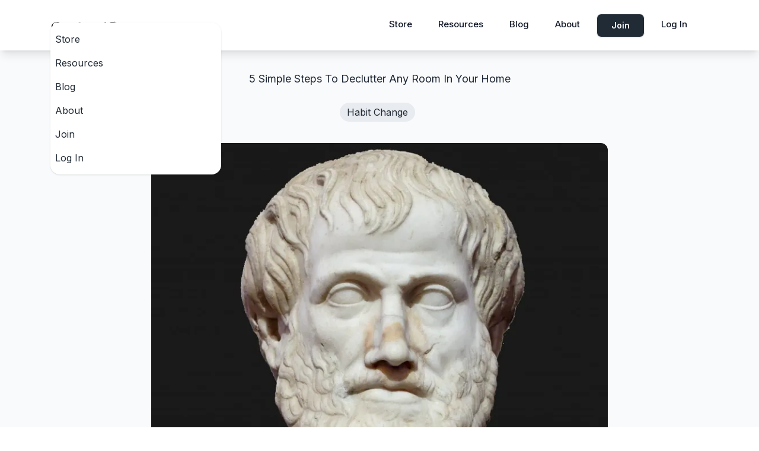

--- FILE ---
content_type: text/html; charset=utf-8
request_url: https://profound-impact.com/blog/5-simple-steps-to-declutter-any-room-in-your-home/
body_size: 8844
content:


<!DOCTYPE html>
<html lang="en" data-theme="corporate">
<head>
  <meta charset="utf-8" />
  <meta name="viewport" content="width=device-width, initial-scale=1" />
  <meta name="theme-color" content="#000000" />
  <meta http-equiv="X-UA-Compatible" content="ie=edge">

  
    




<title>5 Simple Steps To Declutter Any Room In Your Home — Profound Impact</title>
<link rel="canonical" href="https://profound-impact.com/blog/5-simple-steps-to-declutter-any-room-in-your-home/">
<meta name="description" content="" />

<meta name="author" content="Julie Gray" />







<meta property="og:title" content="5 Simple Steps To Declutter Any Room In Your Home — Profound Impact" />
<meta property="og:description" content="" />
<meta property="og:image" content="https://profound-impact.com/media/images/5_Simple_Steps_to_Declutter_Any_Room_In_Your_Ho.original.jpg" />
<meta property="og:site_name" content="Profound Impact" />
<meta property="og:url" content="https://profound-impact.com/blog/5-simple-steps-to-declutter-any-room-in-your-home/" />
<meta property="og:type" content="article" />

<meta property="article:author" content="Julie Gray" />


<meta property="article:published_time" content="2023-10-16T22:34:35.012282+00:00" />
<meta property="article:modified_time" content="2023-10-17T23:19:46.738086+00:00" />








<meta name="twitter:card" content="summary_large_image" />
<meta name="twitter:title" content="5 Simple Steps To Declutter Any Room In Your Home — Profound Impact">
<meta name="twitter:image" content="https://profound-impact.com/media/images/5_Simple_Steps_to_Declutter_Any_Room_In_Your_Ho.original.jpg">
<meta name="twitter:description" content="">
<meta name="twitter:site" content="@" />






  
  
  
  <meta property="article:tag" content="Habit Change" />
  
  

  
  

  <link rel="stylesheet" href="/static/css/profoundimpact.css">
  <link rel="stylesheet" href="https://cdnjs.cloudflare.com/ajax/libs/font-awesome/6.5.1/css/all.min.css" integrity="sha512-DTOQO9RWCH3ppGqcWaEA1BIZOC6xxalwEsw9c2QQeAIftl+Vegovlnee1c9QX4TctnWMn13TZye+giMm8e2LwA==" crossorigin="anonymous" referrerpolicy="no-referrer" />

  

<link rel="stylesheet" type="text/css" href="/static/css/dist/styles.css">


  <link rel="preconnect" href="https://fonts.googleapis.com">
  <link rel="preconnect" href="https://fonts.gstatic.com" crossorigin>
  <link href="https://fonts.googleapis.com/css2?family=Inter:wght@400;500;600;700&amp;display=swap" rel="stylesheet">

  
  <!-- Google tag (gtag.js) -->
  <script async src="https://www.googletagmanager.com/gtag/js?id=G-CMH8DY5R4H"></script>
  <script>
    window.dataLayer = window.dataLayer || [];
    function gtag(){dataLayer.push(arguments);}
    gtag('js', new Date());

    gtag('config', 'G-CMH8DY5R4H');
  </script>
  

  
<link rel="stylesheet" href="/static/css/static_page.css">

  
</head>

<body class="text-pi-dark profound-pages">
  

  
  <div class="flex flex-col min-h-screen">
    
      
        






<navbar class="navbar-container shadow-lg bg-base-100 relative">
  <div class="navbar justify-between container">
    <div class="md:navbar-start">
      <div class="dropdown">
        <label tabindex="0" class="btn btn-ghost md:hidden">
          <svg xmlns="http://www.w3.org/2000/svg" width="20" height="20" class="h-5 w-5" fill="none" viewBox="0 0 24 24"
            stroke="currentColor">
            <path stroke-linecap="round" stroke-linejoin="round" stroke-width="2" d="M4 6h16M4 12h8m-8 6h16" /></svg>
        </label>
        <ul tabindex="0" class="menu menu-sm dropdown-content mt-3 z-[1] p-2 shadow bg-base-100 rounded-box w-72">
          
          <li><a href="https://profound-impact.com/store/">Store</a></li>
          
          <li><a href="https://profound-impact.com/resources/">Resources</a></li>
          
          <li><a href="https://profound-impact.com/blog/">Blog</a></li>
          
          <li><a href="https://profound-impact.com/about/">About</a></li>
          
          <li><a href="https://profound-impact.com/join/">Join</a></li>
          
          
          <li><a href="/login/">Log In</a></li>
          
        </ul>
      </div>
      <a class="flex items-center mr-4" href="/">
        
        <img width="175" height="45" src="/static/img/profound_impact.png" class="header-logo" alt="Profound Impact" />
        
      </a>
    </div>

    <div class="navbar-center hidden md:flex">
    </div>

    <div class="md:navbar-end">
      <ul class="menu menu-horizontal py-1 px-0 hidden md:flex flex-nowrap">
        
        
        <li class="menu-title mr-2 lg:mr-3">
          <a href="https://profound-impact.com/store/" class="text-15px font-medium hover:underline">Store</a>
        </li>
        
        
        
        <li class="menu-title mr-2 lg:mr-3">
          <a href="https://profound-impact.com/resources/" class="text-15px font-medium hover:underline">Resources</a>
        </li>
        
        
        
        <li class="menu-title mr-2 lg:mr-3">
          <a href="https://profound-impact.com/blog/" class="text-15px font-medium hover:underline">Blog</a>
        </li>
        
        
        
        <li class="menu-title mr-2 lg:mr-3">
          <a href="https://profound-impact.com/about/" class="text-15px font-medium hover:underline">About</a>
        </li>
        
        
        
        <a href="https://profound-impact.com/join/" class="btn bg-pi-dark hover:bg-black text-white min-h-8 h-10 leading-5 px-6">Join</a>
        
        
        
          <li class="menu-title ml-3">
            <a href="/login/" class="text-15px font-medium hover:underline">Log In</a>
          </li>
        
      </ul>
      
      
      <a href="https://profound-impact.com/join/" class="md:hidden btn bg-pi-dark hover:bg-black text-white min-h-8 h-10 leading-5 px-6">Join</a>
      
      
    </div>
  </div>
</navbar>

      
    

    <main class="main-content bg-pale-grey">
      
<section class="container pt-8 pb-4">
  <div class="prose lg:prose-lg mx-auto pb-4 lg:pb-6">
    <h1 class="lg:text-center">5 Simple Steps To Declutter Any Room In Your Home</h1>
  </div>

  
  <p class="lg:text-center">
    
    <span class="pill-box inline-block whitespace-nowrap rounded-3xl py-1 px-3 mr-2 mb-2">
      Habit Change
    </span>
    
  </p>
  

  
</section>




  
    <section class="block-image container pt-3 pb-6 lg:pb-8">
      

<div class="post-container items-start items-end">
  <figure class="flex flex-col items-center">
    
    <picture><source srcset="/media/images/5_Simple_Steps_to_Declutter_Any_R.format-avif.width-800.avif" type="image/avif"><source srcset="/media/images/5_Simple_Steps_to_Declutter_Any_R.format-webp.width-800.webp" type="image/webp"><img alt="5 Simple Steps to Declutter Any Room In Your Home" class="rounded-xl" decoding="async" height="667" loading="lazy" src="/media/images/5_Simple_Steps_to_Declutter_Any_Ro.format-jpeg.width-800.jpg" style="margin: unset !important;" width="800"></picture>
    

    
  </figure>
</div>

    </section>
  

  
    <section class="block-rich_text container pt-3 pb-6 lg:pb-8">
      <div class="prose lg:prose-lg mx-auto">
        <p data-block-key="fy8uu">Over 2000 years ago Aristotle stated that, “Nature abhors a vacuum.” This has since become known as <a href="https://en.wikipedia.org/wiki/Horror_vacui_%28physics%29">Horror Vacui</a> in the scientific world and <a href="http://www.randygage.com/the-vacuum-law-of-prosperity/">The Universal Law of the Vacuum</a> in spiritual communities.</p><p data-block-key="atgb3">If you open or puncture a vacuum-sealed container, air will rush to fill that space. By the same token if you let go of a relationship that isn’t working, a job that no longer fills you with joy, or (mental) clutter that is weighing you down – the universe will rush to fill this open space with positive people, energy, creativity, and opportunities – whatever you are lining up.</p><p data-block-key="b23vo">If you are itching for a change in your life – even if you aren’t sure what it is you want to change – decluttering your space is a powerful place to start.</p><p data-block-key="g8jc">Our stuff holds a lot of energy. It has the power to weigh us down even when we aren’t anywhere near our belongings. On the flip side, I’ve never worked with anyone that didn’t feel immediately lighter after releasing what no longer serves them.</p><p data-block-key="ad46c">Decluttering can be a cathartic process if you’ve been feeling stagnant for a long time or are in the midst of personal turmoil. You really never know what is going to happen as a result. But one thing is certain: life will shift in a positive direction.</p><p data-block-key="e4qoa">I’ve seen people lose weight, find a relationship, receive a windfall, go back to school, get a promotion, move to a new city, regain their confidence, enjoy more peace of mind.</p><p data-block-key="257g4">Please don’t think I am attributing this big shifts entirely to the organizing process. That would be unfair. However I do believe that when you are ready to declutter <i>you are already in the process of creating change</i>. And decluttering is like pouring gas on the fire. It is an accelerator.</p><p data-block-key="9jihq"><b>Are you ready to get started?</b></p>
      </div>
    </section>
  

  
    <section class="block-image container pt-3 pb-6 lg:pb-8">
      

<div class="post-container items-start items-end">
  <figure class="flex flex-col items-center">
    
    <picture><source srcset="/media/images/Are_You_Ready_To_Declutter_Any_Ro.format-avif.width-800.avif" type="image/avif"><source srcset="/media/images/Are_You_Ready_To_Declutter_Any_Ro.format-webp.width-800.webp" type="image/webp"><img alt="Are You Ready To Declutter Any Room In Your Home" class="rounded-xl" decoding="async" height="737" loading="lazy" src="/media/images/Are_You_Ready_To_Declutter_Any_Roo.format-jpeg.width-800.jpg" style="margin: unset !important;" width="800"></picture>
    

    
  </figure>
</div>

    </section>
  

  
    <section class="block-rich_text container pt-3 pb-6 lg:pb-8">
      <div class="prose lg:prose-lg mx-auto">
        <p data-block-key="b0g7j">Here are my five favorite steps for decluttering and organizing any room in your home. Be sure to let me know how these worked for you in the comments below.</p><p data-block-key="hibp"><b>1.    Clear out anything that isn’t related to that space’s function.</b><br/>Throw out or donate the stuff that you’ve already made decisions on. Take to your car what you’ve been meaning to return or give back to a friend. Put away the things that already have a designated home. This step is meant to go fast. Don’t get hung up in indecision paralysis. Don’t worry about “only touching things once” – this rule can bog people down in more indecision. Create a “maybe” pile for items that you might get rid of. Starting here will build a ton of momentum and feel amazing.</p><p data-block-key="2p2u0"><b>2.    Group like items together.</b> You’ve most likely heard of this organizing principle before. It is critical to collect and store similar items together. Think of your office supplies, books, spices in the kitchen, bills to pay, in-progress craft projects. Imagine that each category is it’s own family and you are creating little homes for all the family members to live together. You will tweak these categories over time. Always be on the lookout for new categories that want to live together.</p><p data-block-key="dlen7"><b>3.    Assign a home.</b> As mentioned above, each of these categories – or new little families – that you’ve created needs a home. Notice the homes you’ve already created for other families. Your reading pile by your bed, your bills by the front door, your vitamins next to the water glasses in the kitchen. You’ve selected homes that <b><i>that work for you</i></b>. Do this with the new categories you’ve created. Containers can *sometimes* help but not always.</p><p data-block-key="2j7b"><b>4.    Maintain.</b> Even before you have finished your decluttering and organizing projects it is necessary to start a ritual or routine to reset your space at the end of day or week. One of my clients dubbed it the “7 Minute Sweep” in her household. Each evening they would set the timer for 7 minutes and as fast as possible pick items up and put them back where they belong. It became a game that everyone participated in. At the same time it is important to be vigilant about what you let in to your home and how much you are routinely letting go. Add this question as a new filter: <b>Do I really need (to keep) this?</b></p><p data-block-key="hlbt"><b>5.    Make it easy.</b> One of the biggest tricks for keeping your space organized and clutter-free(ish) is to keep things really simple. Make your space very easy to maintain. This may mean that you:</p><ul><li data-block-key="cd8fn">Delegate your filing to the babysitter or your assistant</li><li data-block-key="fgqn6">Only leave half of your decorations out at any time put the rest “on rotation”</li><li data-block-key="1ad4m">Leave piles on the floor if they work for you and aren’t causing anxiety</li><li data-block-key="23cp3">Create labels by hand or *gasp* don’t use any at all (unless of course they help!)</li></ul><p data-block-key="8e9sn">Take notice in your home and office of where you are adding extra steps that don’t need to be there. Go the simple and easy route – for you. I promise that the organizing Gods will not smite you for being less than perfect:)</p><p data-block-key="4mdnd"><b>Now it’s your turn.</b></p><p data-block-key="doagq">What could rush into your life if you released what is no longer serving you?  </p><p data-block-key="3pld3">How much better would you sleep?</p><p data-block-key="7ihd5">How much more creativity and energy would you have?</p><p data-block-key="8n5cf">I encourage you to try this out and see for yourself.</p>
      </div>
    </section>
  



<section class="container py-12 lg:py-20">
  <div class="prose lg:prose-lg" style="max-width: unset !important;">
    <h2>Latest Blog posts</h2>
  </div>

  <div class="grid sm:grid-cols-2 lg:grid-cols-3 gap-10 sm:gap-6 pt-4 lg:pt-6">
    
    

<a href="/blog/free-meditation-the-dangers-of-self-improvement/" title="[Free Meditation] The Dangers Of Self-Improvement" class="hover:-translate-y-px">
  <div class="h-full relative block bg-white rounded-xl lg:rounded-2xl shadow-lg">
    <div class="flex items-center h-44 relative overflow-hidden bg-no-repeat bg-cover rounded-t-xl lg:rounded-t-2xl">
      
      <picture><source srcset="/media/images/Free_Meditation_The_D.2e16d0ba.format-avif.fill-590x300.avif" type="image/avif"><source srcset="/media/images/Free_Meditation_The_D.2e16d0ba.format-webp.fill-590x300.webp" type="image/webp"><img alt="[Free Meditation] The Dangers Of Self-Improvement" class="w-full" decoding="async" height="300" loading="lazy" src="/media/images/Free_Meditation_The_Da.2e16d0ba.format-jpeg.fill-590x300.jpg" width="590"></picture>
      
    </div>

    <div class="pt-5 px-4 pb-4">
      <div class="sm:h-12 mb-3">
        <h2 class="font-bold text-lg leading-6 line-clamp-2 mb-0">[Free Meditation] The Dangers Of Self-Improvement</h2>
      </div>

      <div class="sm:h-10 mb-2">
        <p class="text-15px text-pi-grey leading-5 line-clamp-2 mb-0">
          
          How you get into the water is less important than actually being in the water.
          
        </p>
      </div>
    </div>
  </div>
</a>

    
    

<a href="/blog/interview-resources-for-women-with-adhd/" title="Resources For Women With ADHD" class="hover:-translate-y-px">
  <div class="h-full relative block bg-white rounded-xl lg:rounded-2xl shadow-lg">
    <div class="flex items-center h-44 relative overflow-hidden bg-no-repeat bg-cover rounded-t-xl lg:rounded-t-2xl">
      
      <picture><source srcset="/media/images/stickies_women.2e16d0ba.format-avif.fill-590x300.avif" type="image/avif"><source srcset="/media/images/stickies_women.2e16d0ba.format-webp.fill-590x300.webp" type="image/webp"><img alt="stickies women" class="w-full" decoding="async" height="144" loading="lazy" src="/media/images/stickies_women.2e16d0ba.format-jpeg.fill-590x300.jpg" width="283"></picture>
      
    </div>

    <div class="pt-5 px-4 pb-4">
      <div class="sm:h-12 mb-3">
        <h2 class="font-bold text-lg leading-6 line-clamp-2 mb-0">Resources For Women With ADHD</h2>
      </div>

      <div class="sm:h-10 mb-2">
        <p class="text-15px text-pi-grey leading-5 line-clamp-2 mb-0">
          
          I recently sat down with Linda Roggli, PCC, for a quick and informative interview.
          
        </p>
      </div>
    </div>
  </div>
</a>

    
    

<a href="/blog/10-hard-to-believe-but-true-productivity-statistics/" title="10 Hard To Believe (But True) Productivity Statistics" class="hover:-translate-y-px">
  <div class="h-full relative block bg-white rounded-xl lg:rounded-2xl shadow-lg">
    <div class="flex items-center h-44 relative overflow-hidden bg-no-repeat bg-cover rounded-t-xl lg:rounded-t-2xl">
      
      <picture><source srcset="/media/images/10_Hard_To_Believe_Bu.2e16d0ba.format-avif.fill-590x300.avif" type="image/avif"><source srcset="/media/images/10_Hard_To_Believe_Bu.2e16d0ba.format-webp.fill-590x300.webp" type="image/webp"><img alt="10 Hard To Believe (But True) Productivity Statistics" class="w-full" decoding="async" height="300" loading="lazy" src="/media/images/10_Hard_To_Believe_But.2e16d0ba.format-jpeg.fill-590x300.jpg" width="590"></picture>
      
    </div>

    <div class="pt-5 px-4 pb-4">
      <div class="sm:h-12 mb-3">
        <h2 class="font-bold text-lg leading-6 line-clamp-2 mb-0">10 Hard To Believe (But True) Productivity Statistics</h2>
      </div>

      <div class="sm:h-10 mb-2">
        <p class="text-15px text-pi-grey leading-5 line-clamp-2 mb-0">
          
          Here are some of my favorite hard to believe productivity statistics that help point out what science has known longer than our society
          
        </p>
      </div>
    </div>
  </div>
</a>

    
  </div>
</section>

    </main>

    
      
        

<footer class="bg-pi-dark-grey text-white">
  <div class="container py-6">
    <div class="flex flex-wrap text-center lg:text-left pt-4">
      <div class="w-full lg:w-3/12 lg:pr-4">
        <div class="flex justify-center lg:justify-start">
          <a class="inline-block" href="/">
            <img src="/static/img/profound_impact_white.png" width="220" height="56" alt="Profound Impact" loading="lazy" />
          </a>
        </div>
        <p class="text-base text-white mb-2">Real People. Real Life. Real Change.</p>

        <div class="my-5 lg:my-6">
          <a href="https://www.facebook.com/ProfoundImpact/" title="Facebook" aria-label="Facebook" target="_blank"
            class="text-xl text-gray-400 hover:text-white mr-3">
            <i class="fa-brands fa-facebook-f"></i>
          </a>
          
          <a href="https://www.youtube.com/c/JulieGrayprofoundimpact/featured" title="YouTube" aria-label="YouTube" target="_blank"
            class="text-xl text-gray-400 hover:text-white mr-3">
            <i class="fa-brands fa-youtube"></i>
          </a>
        </div>

        <p class="text-sm text-gray-400 font-semibold mb-4">
          Copyright © <span id="get-current-year"></span> Profound Impact.
        </p>
      </div>

      <div class="w-full lg:w-6/12 lg:pl-4">
        <div class="footer-form w-full max-w-550-px mx-auto">
          <form method="post" class="af-form-wrapper w-full" accept-charset="UTF-8" action="https://www.aweber.com/scripts/addlead.pl">
  <div style="display: none;">
    <input type="hidden" name="meta_web_form_id" value="220692357" />
    <input type="hidden" name="meta_split_id" value="" />
    <input type="hidden" name="listname" value="profound_impact" />
    <input type="hidden" name="redirect" value="https://profound-impact.com/subscribe/thank-you/"
      id="redirect_e7dcc4bcc4ba5069661a99a24faf0aa7" />
    <input type="hidden" name="meta_redirect_onlist" value="https://profound-impact.com/subscribe/exists/" />
    <input type="hidden" name="meta_adtracking" value="Wagtail_form" />
    <input type="hidden" name="meta_message" value="1" />
    <input type="hidden" name="meta_required" value="email" />
    <input type="hidden" name="meta_tooltip" value="" />
  </div>

  <div id="af-form-220692357" class="af-form py-4 lg:py-6">
    <label class="previewLabel text-white uppercase mb-5" for="newsletter-input">Join the newsletter</label>
    <div id="af-body-220692357" class="af-body af-standards flex">
      <div class="af-element w-full mb-4">
        <input class="text" id="newsletter-input" type="text" name="email" placeholder="Email address" value=""
          onfocus=" if (this.value == '') { this.value = ''; }" onblur="if (this.value == '') { this.value='';} " />
      </div>

      <div class="af-element buttonContainer ml-4 mb-4">
        <input name="submit" class="submit bg-pi-indigo hover:bg-pi-indigo-hover px-4 lg:px-6" type="submit" value="Subscribe" />
      </div>

      <div class="af-element privacyPolicy" style="text-align: center"></div>
    </div>
  </div>
  <div style="display: none;"><img src="https://forms.aweber.com/form/displays.htm?id=TEwMbJxMzKzs" alt="" /></div>
</form>

<style type="text/css">
  #af-form-220692357 .af-body {
    font-family: Inter, sans-serif;
    font-size: 14px;
    color: #FFFFFF;
    background-image: none;
    background-position: inherit;
    background-repeat: no-repeat;
    padding: 0px;
  }

  #af-form-220692357 .af-body .privacyPolicy {
    font-family: Inter, sans-serif;
    font-size: 14px;
    color: #FFFFFF;
  }

  #af-form-220692357 .af-body input.text,
  #af-form-220692357 .af-body textarea {
    font-family: Inter, sans-serif;
    border: solid 1px rgba(145, 158, 171, 0.32);
    font-weight: normal;
    font-style: normal;
    text-decoration: none;
    background-color: transparent;
  }

  #af-form-220692357 .af-body input.text:focus,
  #af-form-220692357 .af-body textarea:focus {
    border-style: solid;
    border-width: 1px;
    border-color: #030303;
  }

  .practitioners-directory-section #af-form-220692357 .af-body {
    flex-direction: column;
    align-items: end;
  }

  .practitioners-directory-section #af-form-220692357 label.previewLabel {
    display: none !important;
  }

  .practitioners-directory-section #af-form-220692357 .buttonContainer input.submit {
    padding: 14px 2rem;
  }

  #af-form-220692357 label.previewLabel {
    display: block;
    font-family: Inter, sans-serif;
    font-size: 18px;
    font-style: normal;
    font-weight: 700 !important;
    line-height: 20px;
    text-decoration: none;
  }

  #af-form-220692357 .buttonContainer input.submit {
    font-family: Inter, sans-serif;
    font-size: 16px;
    font-weight: normal;
    font-style: normal;
    line-height: 24px;
    text-decoration: none;
    padding-top: 10px;
    padding-bottom: 10px;
    cursor: pointer;
    color: #FFFFFF;
  }

  #af-form-220692357 .af-body label.choice {
    font-family: Inter, sans-serif;
    font-size: inherit;
    font-weight: normal;
    font-style: normal;
    text-decoration: none;
    color: #000000;
  }

  #af-form-220692357 .af-body a {
    font-weight: normal;
    font-style: normal;
    text-decoration: underline;
    color: #FFFFFF;
  }

  #af-form-220692357,
  #af-form-220692357 .quirksMode {
    width: 100%;
  }

  #af-form-220692357.af-quirksMode {
    overflow-x: hidden;
  }

  #af-form-220692357 form,
  #af-form-220692357 textarea,
  .af-form-close-button,
  #af-form-220692357 img {
    float: none;
    color: inherit;
    margin: 0;
    padding: 0;
    position: static;
    border: none;
  }

  #af-form-220692357 .af-body input.text {
    width: 100%;
  }

  #af-form-220692357 .af-element label {
    float: left;
    text-align: left;
  }

  #af-form-220692357 .lbl-right .af-element label {
    text-align: right;
  }

  #af-form-220692357 .af-element label {
    display: block;
    float: left;
  }

  #af-form-220692357 .bodyText p {
    margin: 0 0 1em !important;
  }

  #af-form-220692357 .af-body input.text,
  #af-form-220692357 .af-body textarea {
    border-radius: 8px !important;
    color: #ffffff !important;
    font-size: 16px !important;
    line-height: 26px !important;
    padding: 8px 12px !important;
    -webkit-transition-duration: 0.3s;
    transition-duration: 0.3s;
  }

  #af-form-220692357 .af-body select {
    width: 100%;
  }

  #af-form-220692357 .choiceList-radio-stacked {
    margin-bottom: 1rem !important;
    width: 100% !important;
  }

  #af-form-220692357 .af-element-radio {
    margin: 0 !important;
  }

  #af-form-220692357 .af-element-radio input.radio {
    display: inline;
    height: 0;
    opacity: 0;
    overflow: hidden;
    width: 0;
  }

  #af-form-220692357 .af-element-radio input.radio:checked~label {
    font-weight: 700 !important;
  }

  #af-form-220692357 .af-element-radio input.radio:focus~label {
    box-shadow: inset 0 0 0 2px rgba(25, 35, 70, .25);
  }

  #af-form-220692357 .af-element-radio input.radio:checked~label:before {
    background-color: #777777;
    border-color: #d6dee3;
  }

  #af-form-220692357 .af-element-radio label.choice {
    border: 1px solid #d6dee3;
    border-radius: 8px !important;
    display: block !important;
    font-weight: 300 !important;
    margin: 0.5rem 0 !important;
    padding: 1rem 1rem 1rem 2rem !important;
    position: relative;
    -webkit-transition-duration: 0.3s;
    transition-duration: 0.3s;
  }

  #af-form-220692357 .af-element-radio label.choice:before {
    background-color: #FFF;
    border: 1px solid #d6dee3;
    border-radius: 50%;
    content: '';
    height: 0.75rem;
    margin-left: -1.3rem;
    position: absolute;
    -webkit-transition-duration: 0.3s;
    transition-duration: 0.3s;
    width: 0.75rem;
  }

  #af-form-220692357 .af-footer p {
    margin: 0 !important;
  }

  #af-form-220692357 input.submit,
  #af-form-220692357 #webFormSubmitButton {
    border: none;
    border-radius: 8px !important;
    -webkit-transition-duration: 0.3s;
    transition-duration: 0.3s;
  }

</style>

<script type="text/javascript">
  // Special handling for in-app browsers that don't always support new windows
  (function () {
    function browserSupportsNewWindows(userAgent) {
      var rules = [
        'FBIOS',
        'Twitter for iPhone',
        'WebView',
        '(iPhone|iPod|iPad)(?!.*Safari\/)',
        'Android.*(wv|\.0\.0\.0)'
      ];
      var pattern = new RegExp('(' + rules.join('|') + ')', 'ig');
      return !pattern.test(userAgent);
    }
    if (!browserSupportsNewWindows(navigator.userAgent || navigator.vendor || window.opera)) {
      document.getElementById('af-form-220692357').parentElement.removeAttribute('target');
    }
  })();

</script>

<script type="text/javascript">
  (function () {
    var IE = /*@cc_on!@*/ false;
    if (!IE) {
      return;
    }
    if (document.compatMode && document.compatMode == 'BackCompat') {
      if (document.getElementById("af-form-220692357")) {
        document.getElementById("af-form-220692357").className = 'af-form af-quirksMode';
      }
      if (document.getElementById("af-body-220692357")) {
        document.getElementById("af-body-220692357").className = "af-body inline af-quirksMode";
      }
      if (document.getElementById("af-header-220692357")) {
        document.getElementById("af-header-220692357").className = "af-header af-quirksMode";
      }
      if (document.getElementById("af-footer-220692357")) {
        document.getElementById("af-footer-220692357").className = "af-footer af-quirksMode";
      }
    }
  })();

</script>

        </div>
      </div>

      
      <div class="w-full lg:w-3/12 lg:pl-4">
        <div class="flex flex-wrap items-top mb-6">
          <div class="px-4 mx-auto lg:mr-0">
            <span class="text-sm block uppercase text-white font-semibold mb-3">Useful Links</span>
            <ul class="list-unstyled">
              
              <li>
                <a class="text-sm text-gray-400 hover:text-white hover:underline font-semibold block mb-3"
                  href="https://profound-impact.com/about/">About</a>
              </li>
              
              <li>
                <a class="text-sm text-gray-400 hover:text-white hover:underline font-semibold block mb-3"
                  href="https://profound-impact.com/resources/">Resources</a>
              </li>
              
              <li>
                <a class="text-sm text-gray-400 hover:text-white hover:underline font-semibold block mb-3"
                  href="https://profound-impact.com/store/">Store</a>
              </li>
              
              <li>
                <a class="text-sm text-gray-400 hover:text-white hover:underline font-semibold block mb-3"
                  href="https://profound-impact.com/blog/">Blog</a>
              </li>
              
            </ul>
          </div>
        </div>
      </div>
      
    </div>
  </div>
</footer>

      
    

    <script type="application/ld+json">
  {"@context": "http://schema.org", "@type": "Article", "mainEntityOfPage": {"@type": "WebPage", "@id": "https://profound-impact.com/blog/5-simple-steps-to-declutter-any-room-in-your-home/"}, "headline": "5 Simple Steps To Declutter Any Room In Your Home", "description": "", "datePublished": "2023-10-16T22:34:35.012282+00:00", "dateModified": "2023-10-17T23:19:46.738086+00:00", "author": {"@type": "Person", "name": "Julie Gray"}, "image": ["https://profound-impact.com/media/images/5_Simple_Steps_to_Declutter_An.2e16d0ba.fill-10000x10000.jpg", "https://profound-impact.com/media/images/5_Simple_Steps_to_Declutter_An.2e16d0ba.fill-40000x30000.jpg", "https://profound-impact.com/media/images/5_Simple_Steps_to_Declutter_Any.2e16d0ba.fill-16000x9000.jpg"], "publisher": {"@context": "http://schema.org", "@type": "Organization", "url": "https://profound-impact.com/blog/5-simple-steps-to-declutter-any-room-in-your-home/", "name": "Profound Impact"}}
</script>

  </div>

  <script>
    localStorage.theme = 'light';
    /* Make dynamic date appear */
    (function () {
      if (document.getElementById("get-current-year")) {
        document.getElementById(
          "get-current-year"
        ).innerHTML = new Date().getFullYear();
      }
    })();

  </script>
  <script src="/static/js/profoundimpact.js" type="text/javascript" charset="utf-8"></script>
  
  
<script defer src="https://static.cloudflareinsights.com/beacon.min.js/vcd15cbe7772f49c399c6a5babf22c1241717689176015" integrity="sha512-ZpsOmlRQV6y907TI0dKBHq9Md29nnaEIPlkf84rnaERnq6zvWvPUqr2ft8M1aS28oN72PdrCzSjY4U6VaAw1EQ==" data-cf-beacon='{"version":"2024.11.0","token":"82432ec59e074f268f58b6df9833c90b","r":1,"server_timing":{"name":{"cfCacheStatus":true,"cfEdge":true,"cfExtPri":true,"cfL4":true,"cfOrigin":true,"cfSpeedBrain":true},"location_startswith":null}}' crossorigin="anonymous"></script>
</body>

</html>


--- FILE ---
content_type: text/css; charset="utf-8"
request_url: https://profound-impact.com/static/css/profoundimpact.css
body_size: 77
content:
.homepage .navbar-container {
  background-color: transparent;
  position: relative;
  z-index: 100;
}

.header-logo {
  height: 45px !important;
}

.homepage .btn-ghost {
  color: #fff;
}

.homepage .navbar .menu-title,
.profound-pages .navbar .menu-title {
  flex-direction: row !important;
  align-items: center;
}

.homepage .navbar .menu-title a {
  color: #fff !important;
}

.homepage .navbar .menu-title a:active,
.homepage .navbar .menu-title a:focus {
  background-color: transparent !important;
  color: white !important;
}

.profound-pages .navbar .menu-title a {
  color: #111827 !important;
}

.profound-pages .navbar .menu-title a:active,
.profound-pages .navbar .menu-title a:focus {
  background-color: transparent !important;
  color: black !important;
}

.homepage .main-content {
  margin-top: -64px;
}

.main-content {
  min-height: calc(100vh - 64px);
}

.homepage .landing-screen {
  background-position: top center;
  background-repeat: no-repeat;
  background-size: cover;
  min-height: 700px;
  padding-top: 64px;
}

.homepage .practitioners-directory-section {
  background-position: bottom center;
  background-repeat: no-repeat;
  background-size: cover;
  min-height: 600px;
}

.homepage .interested-to-join-section {
  background-image: radial-gradient(circle at 72% 38%, #0e71b5, #0b4b79 51%);
  min-height: 500px;
}

.landing-screen .profile-box {
  max-width: 660px;
  margin: 0 auto;
  margin-bottom: 1rem;
  background-color: hsla(0, 0%, 100%, .20);
  border-radius: 4px;
}

.select2-container {
  max-width: 100% !important;
  width: 100% !important;
}

.select2-container .select2-selection--multiple .select2-selection__rendered {
  display: inline-block !important;
}

.select2-search--inline {
  display: inline-block;
}

.select2-container .select2-search--inline .select2-search__field {
  margin-left: 6px;
  margin-top: unset !important;
  margin-bottom: 8px;
  height: 22px !important;
}

@media (max-width: 767.98px) {
  .homepage .landing-screen {
    background-position: top 0 right 8%;
  }

  .homepage .practitioners-directory-section {
    background-position: top right;
  }
}


--- FILE ---
content_type: text/css; charset="utf-8"
request_url: https://profound-impact.com/static/css/static_page.css
body_size: 2
content:
.post-container {
  margin-left: auto;
  margin-right: auto;
  max-width: 70ch !important;
}

.post-wide-container {
  margin-left: auto;
  margin-right: auto;
  max-width: 80ch !important;
  font-size: 1.125rem;
}

.prose {
  max-width: 70ch !important;
}

picture {
  max-width: 100%;
  height: auto;
}

.block-raw_html iframe,
.block-embed iframe {
  aspect-ratio: 16 / 9;
  width: 100%;
  height: 100%;
}

.video-container {
  position: relative;
  padding-bottom: 56.25%;
  padding-top: 30px;
  height: 0;
  overflow: hidden;
}

.video-container iframe,
.video-container object,
.video-container embed {
  position: absolute;
  top: 0;
  left: 0;
  width: 100%;
  height: 100%;
}

blockquote::before {
  content: "\201C";
  display: block;
  font-size: 32px;
  height: 0;
  left: -5px;
  top: -15px;
  position: absolute;
}

blockquote::after {
  content: "\201D";
  display: block;
  font-size: 32px;
  height: 0;
  right: 5px;
  bottom: 0;
  position: absolute;
}

.article-image-box {
  min-height: 200px;
  max-height: 220px;
}

.product-image {
  aspect-ratio: 1 / 1;
  width: 100%;
  max-width: 500px;
  height: 100%;
  max-height: 500px;
  border-radius: 1rem;
}

.article-image {
  top: 0;
  left: 0;
  width: 100%;
  height: 100%;
  max-width: 100%;
  position: absolute;
  object-fit: cover;
  border-radius: 8px;
  vertical-align: middle;
  border-style: none;
}

.pill-box {
  background-color: rgba(145, 158, 171, 0.16) !important;
}

@media (min-width: 1024px) {
  .post-container {
    font-size: 1.125rem;
  }
}

@media (min-width: 768px) {
  blockquote::before {
    font-size: 40px;
    left: -20px;
    top: -20px;
  }

  blockquote::after {
    font-size: 40px;
    right: 0;
    bottom: -10px;
  }

  .article-image-box {
    min-height: 340px;
    max-height: 360px;
  }

  .md\:prose {
    max-width: 70ch !important;
  }
}


--- FILE ---
content_type: text/javascript; charset="utf-8"
request_url: https://profound-impact.com/static/js/profoundimpact.js
body_size: -358
content:
const dropdownButton = document.getElementById('profile-dropdown-button');
const dropdownMenu = document.getElementById('profile-dropdown');

if (dropdownButton) {
  dropdownButton.addEventListener('click', () => {
    dropdownMenu.classList.toggle('hidden');
  });

  // Close dropdown if clicked outside
  window.addEventListener('click', (e) => {
    if (!dropdownButton.contains(e.target)) {
      dropdownMenu.classList.add('hidden');
    }
  });
}
